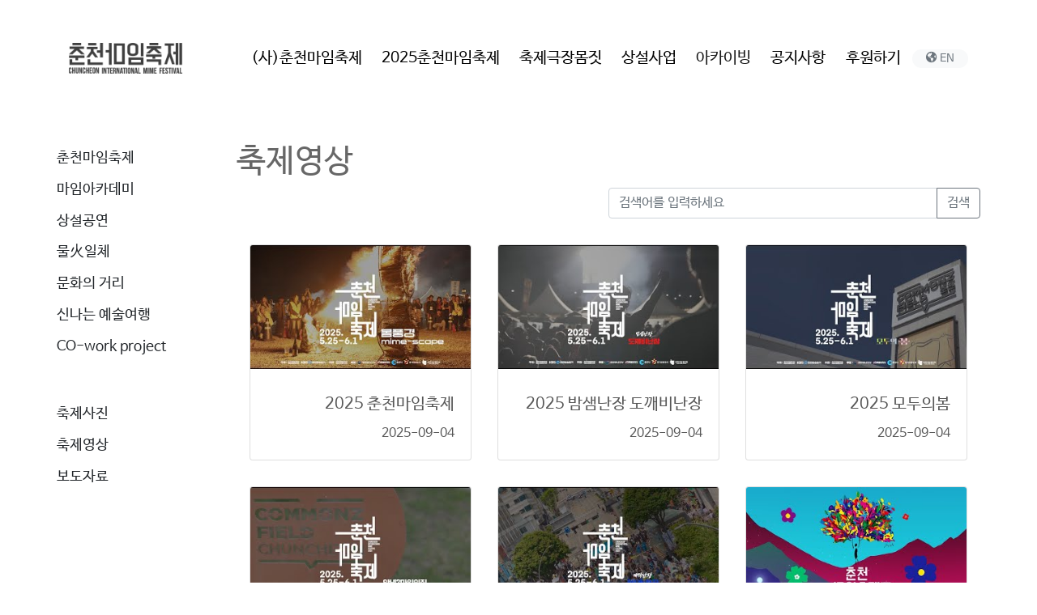

--- FILE ---
content_type: text/html; charset=UTF-8
request_url: http://www.mimefestival.com/library/video
body_size: 4087
content:
<!DOCTYPE html>
<html lang="kr">
<head>
  <meta charset="utf-8">
  <meta name="viewport" content="width=device-width, initial-scale=1, shrink-to-fit=no">
  <meta name="description" content="Mime Festival">
  <meta name="author" content="Chuncheon">

  <title>춘천마임축제</title>
  <link rel="stylesheet" href="/plugins/bootstrap/css/bootstrap.min.css">
  <link rel="stylesheet" href="/plugins/fontawesome-free/css/all.min.css">
  <link href="https://cdnjs.cloudflare.com/ajax/libs/fotorama/4.6.4/fotorama.css" rel="stylesheet">
  <link href="https://fonts.googleapis.com/css2?family=Nanum+Gothic:wght@400;700;800&family=Nanum+Myeongjo:wght@400;700;800&display=swap" rel="stylesheet">
  <link rel="stylesheet" href="https://unpkg.com/scroll-hint@latest/css/scroll-hint.css">

  <link rel="stylesheet" href="/assets/css/default.css?v=4">

  <script src="/plugins/jquery/jquery.min.js"></script>
  <script src="/plugins/bootstrap/js/bootstrap.bundle.min.js"></script>
  <script src="https://cdnjs.cloudflare.com/ajax/libs/fotorama/4.6.4/fotorama.js"></script>
  <script src="https://unpkg.com/scroll-hint@latest/js/scroll-hint.min.js"></script>

</head>
<body class="library">


<nav class="navbar navbar-light navbar-expand-lg">
  <div class="container">
    <a class="navbar-brand" href="/"><img src="/assets/img/logo/logo_dark.png" alt="로고"></a>
    <button class="navbar-toggler navbar-toggler-right" type="button" data-toggle="collapse" data-target="#navbarResponsive" aria-controls="navbarResponsive">
      <span class="navbar-toggler-icon"></span>
    </button>

    <div class="collapse navbar-collapse" id="navbarResponsive">
      <ul class="navbar-nav ml-auto">

        <li class="nav-item dropdown ">
          <a class="nav-link dropdown-toggle" href="/introduce/purpose">(사)춘천마임축제</a>
          <div class="dropdown-menu">

              <a class="dropdown-item " href="/introduce/purpose">단체소개</a>



              <a class="dropdown-item " href="/introduce/history">활동연혁</a>



              <a class="dropdown-item " href="/introduce/group">조직구성</a>



              <a class="dropdown-item " href="/archive/mimecitizen">마임시티즌</a>


          </div>
        </li>
        <li class="nav-item dropdown ">
          <a class="nav-link dropdown-toggle" href="/festival/cimf">2025춘천마임축제</a>
          <div class="dropdown-menu">

              <a class="dropdown-item " href="/festival/cimf">춘천마임축제</a>



              <a class="dropdown-item " href="/festival/program">프로그램</a>



              <a class="dropdown-item " href="/festival/artist">아티스트</a>



              <a class="dropdown-item " href="/festival/ticket">티켓</a>



              <a class="dropdown-item " href="/festival/info">안내</a>



              <a class="dropdown-item " href="/festival/support">후원/협력/협찬</a>



              <a class="dropdown-item " href="/festival/made">만든사람들</a>


          </div>
        </li>
        <li class="nav-item dropdown ">
          <a class="nav-link dropdown-toggle" href="/rent/introduce">축제극장몸짓</a>
          <div class="dropdown-menu">

              <a class="dropdown-item " href="/rent/introduce">극장소개</a>



              <a class="dropdown-item " href="/rent/process">대관안내</a>



              <a class="dropdown-item " href="/rent/schedule">대관일정</a>


          </div>
        </li>
        <li class="nav-item dropdown ">
          <a class="nav-link dropdown-toggle" href="/festival/business">상설사업</a>
        </li>
        <li class="nav-item dropdown active">
          <a class="nav-link dropdown-toggle" href="/introduce/archive">아카이빙</a>
          <div class="dropdown-menu">

              <a class="dropdown-item " href="/introduce/archive">춘천마임축제</a>



              <a class="dropdown-item " href="/archive/class">마임아카데미</a>



              <a class="dropdown-item " href="/archive/show">상설공연</a>



              <a class="dropdown-item " href="/archive/waterfire">물火일체</a>



              <a class="dropdown-item " href="/archive/street">문화의 거리</a>



              <a class="dropdown-item " href="/archive/travel">신나는 예술여행</a>



              <a class="dropdown-item " href="/archive/project">CO-work project</a>



              <span class="dropdown-item title"></span>



              <a class="dropdown-item " href="/library/photo">축제사진</a>



              <a class="dropdown-item " href="/library/video">축제영상</a>



              <a class="dropdown-item " href="/library/news">보도자료</a>



              <a class="dropdown-item active" href=""></a>


          </div>
        </li>
        <li class="nav-item dropdown ">
          <a class="nav-link dropdown-toggle" href="/library/notice">공지사항</a>
          <div class="dropdown-menu">

              <a class="dropdown-item " href="/library/notice">행사안내</a>



              <a class="dropdown-item " href="/library/contest">공모/모집/결과</a>


          </div>
        </li>
        <li class="nav-item dropdown ">
          <a class="nav-link dropdown-toggle" href="/library/support">후원하기</a>
          <div class="dropdown-menu">

              <a class="dropdown-item " href="/library/support">후원하기</a>


          </div>
        </li>
        <li class="nav-item">
          <a class="nav-link btn btn-sm btn-light btn-circle py-0 px-3 text-secondary white-space" href="https://mimefestival.blogspot.com" style="display: inline-block;vertical-align: text-top;"><i class="fas fa-globe-americas"></i> EN</a>
        </li>

      </ul>
    </div>
  </div>
</nav>




<!-- sub bg area -->
<div class="container">
  <div class="row">  
    <!-- lnb area -->
    <div class="col-xl-2 col-lg-3 p-0">
      <div class="lnb">
        <div class="lnb-title d-block d-md-none">아카이빙</div>
        <div class="list-group">

            <li class="dropdown-item  ">
              
              <a href="/introduce/archive">춘천마임축제</a>


            </li>

            <li class="dropdown-item  ">
              
              <a href="/archive/class">마임아카데미</a>


            </li>

            <li class="dropdown-item  ">
              
              <a href="/archive/show">상설공연</a>


            </li>

            <li class="dropdown-item  ">
              
              <a href="/archive/waterfire">물火일체</a>


            </li>

            <li class="dropdown-item  ">
              
              <a href="/archive/street">문화의 거리</a>


            </li>

            <li class="dropdown-item  ">
              
              <a href="/archive/travel">신나는 예술여행</a>


            </li>

            <li class="dropdown-item  ">
              
              <a href="/archive/project">CO-work project</a>


            </li>

            <li class="dropdown-item  title">
              
              


            </li>

            <li class="dropdown-item  ">
              
              <a href="/library/photo">축제사진</a>


            </li>

            <li class="dropdown-item  ">
              
              <a href="/library/video">축제영상</a>


            </li>

            <li class="dropdown-item  ">
              
              <a href="/library/news">보도자료</a>


            </li>

            <li class="dropdown-item active ">
              
              <a href=""></a>


            </li>
        </div>
      </div>
    </div>
    <!-- content area -->
    <div class="col-xl-10 col-lg-9 contents">
<h2 id="history">축제영상</h2>

<div class="row no-gutters">
    <div class="col-lg-6 offset-lg-6">

      <form name="form1" method="get">
        <div class="input-group mb-3">
          <input type="text" class="form-control" placeholder="검색어를 입력하세요" name="keyword" value="">
          <div class="input-group-append">
            <button class="btn btn-outline-secondary" type="submit">검색</button>
          </div>
        </div>
      </form>
    </div>




          <div class="col-md-12 col-lg-4">
            <div class="card gallery" onclick="location.href='videoView?no=968'">
              <img class="card-img-top" src="https://i.ytimg.com/vi/OlOefp_oSJc/mqdefault.jpg" alt="2025 춘천마임축제 Image">
              <div class="card-body">
                <h5 class="card-title">2025 춘천마임축제</h5>
                <!--  -->
                <p class="card-text">2025-09-04</p>
                <!--  -->
              </div>
            </div>
          </div>

          <div class="col-md-12 col-lg-4">
            <div class="card gallery" onclick="location.href='videoView?no=967'">
              <img class="card-img-top" src="https://i.ytimg.com/vi/Vw9oBVNZ230/mqdefault.jpg" alt="2025 밤샘난장 도깨비난장 Image">
              <div class="card-body">
                <h5 class="card-title">2025 밤샘난장 도깨비난장</h5>
                <!--  -->
                <p class="card-text">2025-09-04</p>
                <!--  -->
              </div>
            </div>
          </div>

          <div class="col-md-12 col-lg-4">
            <div class="card gallery" onclick="location.href='videoView?no=966'">
              <img class="card-img-top" src="https://i.ytimg.com/vi/ED1Fd8MZpZk/mqdefault.jpg" alt="2025 모두의봄 Image">
              <div class="card-body">
                <h5 class="card-title">2025 모두의봄</h5>
                <!--  -->
                <p class="card-text">2025-09-04</p>
                <!--  -->
              </div>
            </div>
          </div>

          <div class="col-md-12 col-lg-4">
            <div class="card gallery" onclick="location.href='videoView?no=965'">
              <img class="card-img-top" src="https://i.ytimg.com/vi/cYXy5e42PYQ/mqdefault.jpg" alt="2025 안녕? 마임의집 Image">
              <div class="card-body">
                <h5 class="card-title">2025 안녕? 마임의집</h5>
                <!--  -->
                <p class="card-text">2025-09-04</p>
                <!--  -->
              </div>
            </div>
          </div>

          <div class="col-md-12 col-lg-4">
            <div class="card gallery" onclick="location.href='videoView?no=938'">
              <img class="card-img-top" src="https://i.ytimg.com/vi/6-CkAoA0tKM/mqdefault.jpg" alt="2025 개막난장 아!水라장 Image">
              <div class="card-body">
                <h5 class="card-title">2025 개막난장 아!水라장</h5>
                <!--  -->
                <p class="card-text">2025-08-28</p>
                <!--  -->
              </div>
            </div>
          </div>

          <div class="col-md-12 col-lg-4">
            <div class="card gallery" onclick="location.href='videoView?no=811'">
              <img class="card-img-top" src="https://i.ytimg.com/vi/T1BPPddiKYw/mqdefault.jpg" alt="2025 춘천마임축제 스팟 Image">
              <div class="card-body">
                <h5 class="card-title">2025 춘천마임축제 스팟</h5>
                <!--  -->
                <p class="card-text">2025-04-18</p>
                <!--  -->
              </div>
            </div>
          </div>

          <div class="col-md-12 col-lg-4">
            <div class="card gallery" onclick="location.href='videoView?no=964'">
              <img class="card-img-top" src="https://i.ytimg.com/vi/noqcJJ1M11c/mqdefault.jpg" alt="2024 그룹난장 - 걷다보는마임 Image">
              <div class="card-body">
                <h5 class="card-title">2024 그룹난장 - 걷다보는마임</h5>
                <!--  -->
                <p class="card-text">2025-03-13</p>
                <!--  -->
              </div>
            </div>
          </div>

          <div class="col-md-12 col-lg-4">
            <div class="card gallery" onclick="location.href='videoView?no=963'">
              <img class="card-img-top" src="https://i.ytimg.com/vi/D0h93zUoyhI/mqdefault.jpg" alt="2024 그룹난장 - 신지핌;입춘 Image">
              <div class="card-body">
                <h5 class="card-title">2024 그룹난장 - 신지핌;입춘</h5>
                <!--  -->
                <p class="card-text">2025-03-12</p>
                <!--  -->
              </div>
            </div>
          </div>

          <div class="col-md-12 col-lg-4">
            <div class="card gallery" onclick="location.href='videoView?no=962'">
              <img class="card-img-top" src="https://i.ytimg.com/vi/jfypyWpdzSg/mqdefault.jpg" alt="2024 그룹난장 - 봄;정령의 행차 Image">
              <div class="card-body">
                <h5 class="card-title">2024 그룹난장 - 봄;정령의 행차</h5>
                <!--  -->
                <p class="card-text">2025-03-11</p>
                <!--  -->
              </div>
            </div>
          </div>

          <div class="col-md-12 col-lg-4">
            <div class="card gallery" onclick="location.href='videoView?no=961'">
              <img class="card-img-top" src="https://i.ytimg.com/vi/zuveY9XFY8Y/mqdefault.jpg" alt="2024 그룹난장 - 건배;VIVA LA VIDA Image">
              <div class="card-body">
                <h5 class="card-title">2024 그룹난장 - 건배;VIVA LA VIDA</h5>
                <!--  -->
                <p class="card-text">2025-03-10</p>
                <!--  -->
              </div>
            </div>
          </div>

          <div class="col-md-12 col-lg-4">
            <div class="card gallery" onclick="location.href='videoView?no=960'">
              <img class="card-img-top" src="https://i.ytimg.com/vi/NkAzi4wZRPs/mqdefault.jpg" alt="2024 그룹난장 - 봄이 오는 길, 우뚝 Image">
              <div class="card-body">
                <h5 class="card-title">2024 그룹난장 - 봄이 오는 길, 우뚝</h5>
                <!--  -->
                <p class="card-text">2025-03-09</p>
                <!--  -->
              </div>
            </div>
          </div>

          <div class="col-md-12 col-lg-4">
            <div class="card gallery" onclick="location.href='videoView?no=959'">
              <img class="card-img-top" src="https://i.ytimg.com/vi/kU79tIIpfeo/mqdefault.jpg" alt="2024 그룹난장 - 만화경 Image">
              <div class="card-body">
                <h5 class="card-title">2024 그룹난장 - 만화경</h5>
                <!--  -->
                <p class="card-text">2025-03-08</p>
                <!--  -->
              </div>
            </div>
          </div>

          <div class="col-md-12 col-lg-4">
            <div class="card gallery" onclick="location.href='videoView?no=958'">
              <img class="card-img-top" src="https://i.ytimg.com/vi/Qw4WFSNodkw/mqdefault.jpg" alt="2024 그룹난장 - 우석훈 코미디 단편선 Image">
              <div class="card-body">
                <h5 class="card-title">2024 그룹난장 - 우석훈 코미디 단편선</h5>
                <!--  -->
                <p class="card-text">2025-03-07</p>
                <!--  -->
              </div>
            </div>
          </div>

          <div class="col-md-12 col-lg-4">
            <div class="card gallery" onclick="location.href='videoView?no=957'">
              <img class="card-img-top" src="https://i.ytimg.com/vi/DTxG2uUDZB8/mqdefault.jpg" alt="2024 그룹난장 - 소양 Image">
              <div class="card-body">
                <h5 class="card-title">2024 그룹난장 - 소양</h5>
                <!--  -->
                <p class="card-text">2025-03-06</p>
                <!--  -->
              </div>
            </div>
          </div>

          <div class="col-md-12 col-lg-4">
            <div class="card gallery" onclick="location.href='videoView?no=956'">
              <img class="card-img-top" src="https://i.ytimg.com/vi/cNTJEhUXYKo/mqdefault.jpg" alt="2024 그룹난장 - 서커스 난장 Image">
              <div class="card-body">
                <h5 class="card-title">2024 그룹난장 - 서커스 난장</h5>
                <!--  -->
                <p class="card-text">2025-03-05</p>
                <!--  -->
              </div>
            </div>
          </div>

          <div class="col-md-12 col-lg-4">
            <div class="card gallery" onclick="location.href='videoView?no=955'">
              <img class="card-img-top" src="https://i.ytimg.com/vi/j-DaAMDH3zs/mqdefault.jpg" alt="2024 그룹난장 - 벌룬 난장 Image">
              <div class="card-body">
                <h5 class="card-title">2024 그룹난장 - 벌룬 난장</h5>
                <!--  -->
                <p class="card-text">2025-03-03</p>
                <!--  -->
              </div>
            </div>
          </div>

          <div class="col-md-12 col-lg-4">
            <div class="card gallery" onclick="location.href='videoView?no=954'">
              <img class="card-img-top" src="https://i.ytimg.com/vi/LELUtYMPj38/mqdefault.jpg" alt="2024 그룹난장 - 페스티벌 난장 Image">
              <div class="card-body">
                <h5 class="card-title">2024 그룹난장 - 페스티벌 난장</h5>
                <!--  -->
                <p class="card-text">2025-03-02</p>
                <!--  -->
              </div>
            </div>
          </div>

          <div class="col-md-12 col-lg-4">
            <div class="card gallery" onclick="location.href='videoView?no=953'">
              <img class="card-img-top" src="https://i.ytimg.com/vi/OnT5NSjyWD4/mqdefault.jpg" alt="2024 그룹난장 기록영상 Image">
              <div class="card-body">
                <h5 class="card-title">2024 그룹난장 기록영상</h5>
                <!--  -->
                <p class="card-text">2025-03-01</p>
                <!--  -->
              </div>
            </div>
          </div>

          <div class="col-md-12 col-lg-4">
            <div class="card gallery" onclick="location.href='videoView?no=689'">
              <img class="card-img-top" src="https://i.ytimg.com/vi/A3x0pHKMib8/mqdefault.jpg" alt="2024 춘천마임축제 Image">
              <div class="card-body">
                <h5 class="card-title">2024 춘천마임축제</h5>
                <!--  -->
                <p class="card-text">2024-07-23</p>
                <!--  -->
              </div>
            </div>
          </div>

          <div class="col-md-12 col-lg-4">
            <div class="card gallery" onclick="location.href='videoView?no=682'">
              <img class="card-img-top" src="https://i.ytimg.com/vi/upUYrzFYjjQ/mqdefault.jpg" alt="2024 불의도시;도깨비난장 Image">
              <div class="card-body">
                <h5 class="card-title">2024 불의도시;도깨비난장</h5>
                <!--  -->
                <p class="card-text">2024-07-19</p>
                <!--  -->
              </div>
            </div>
          </div>

          <div class="col-md-12 col-lg-4">
            <div class="card gallery" onclick="location.href='videoView?no=681'">
              <img class="card-img-top" src="https://i.ytimg.com/vi/T54j7jnvI58/mqdefault.jpg" alt="2024 봄의도시 Image">
              <div class="card-body">
                <h5 class="card-title">2024 봄의도시</h5>
                <!--  -->
                <p class="card-text">2024-07-17</p>
                <!--  -->
              </div>
            </div>
          </div>

          <div class="col-md-12 col-lg-4">
            <div class="card gallery" onclick="location.href='videoView?no=680'">
              <img class="card-img-top" src="https://i.ytimg.com/vi/AxXWfIKAsd0/mqdefault.jpg" alt="2024 물의도시;아!水라장 Image">
              <div class="card-body">
                <h5 class="card-title">2024 물의도시;아!水라장</h5>
                <!--  -->
                <p class="card-text">2024-07-16</p>
                <!--  -->
              </div>
            </div>
          </div>

          <div class="col-md-12 col-lg-4">
            <div class="card gallery" onclick="location.href='videoView?no=626'">
              <img class="card-img-top" src="https://i.ytimg.com/vi/h7SbZMj3GdU/mqdefault.jpg" alt="2024 문화도시박람회 X 춘천마임축제 Image">
              <div class="card-body">
                <h5 class="card-title">2024 문화도시박람회 X 춘천마임축제</h5>
                <!--  -->
                <p class="card-text">2024-05-15</p>
                <!--  -->
              </div>
            </div>
          </div>

          <div class="col-md-12 col-lg-4">
            <div class="card gallery" onclick="location.href='videoView?no=530'">
              <img class="card-img-top" src="https://i.ytimg.com/vi/TpjA5JfLu3Q/mqdefault.jpg" alt="2024 춘천마임축제 스팟 Image">
              <div class="card-body">
                <h5 class="card-title">2024 춘천마임축제 스팟</h5>
                <!--  -->
                <p class="card-text">2024-04-11</p>
                <!--  -->
              </div>
            </div>
          </div>

          <div class="col-md-12 col-lg-4">
            <div class="card gallery" onclick="location.href='videoView?no=507'">
              <img class="card-img-top" src="https://i.ytimg.com/vi/dSGH8-nLdZw/mqdefault.jpg" alt="2024 봄식당 : 리뉴얼 Image">
              <div class="card-body">
                <h5 class="card-title">2024 봄식당 : 리뉴얼</h5>
                <!--  -->
                <p class="card-text">2024-03-28</p>
                <!--  -->
              </div>
            </div>
          </div>

          <div class="col-md-12 col-lg-4">
            <div class="card gallery" onclick="location.href='videoView?no=452'">
              <img class="card-img-top" src="https://i.ytimg.com/vi/ho-jsJ3xiVM/mqdefault.jpg" alt="2023 리노댄펍 Image">
              <div class="card-body">
                <h5 class="card-title">2023 리노댄펍</h5>
                <!--  -->
                <p class="card-text">2023-11-16</p>
                <!--  -->
              </div>
            </div>
          </div>

          <div class="col-md-12 col-lg-4">
            <div class="card gallery" onclick="location.href='videoView?no=409'">
              <img class="card-img-top" src="https://i.ytimg.com/vi/o5S6f6iGWcE/mqdefault.jpg" alt="2023 축제를 만드는 사람들 Image">
              <div class="card-body">
                <h5 class="card-title">2023 축제를 만드는 사람들</h5>
                <!--  -->
                <p class="card-text">2023-07-27</p>
                <!--  -->
              </div>
            </div>
          </div>

          <div class="col-md-12 col-lg-4">
            <div class="card gallery" onclick="location.href='videoView?no=407'">
              <img class="card-img-top" src="https://i.ytimg.com/vi/hHb842l0HtQ/mqdefault.jpg" alt="2023 춘천마임축제 Image">
              <div class="card-body">
                <h5 class="card-title">2023 춘천마임축제</h5>
                <!--  -->
                <p class="card-text">2023-07-19</p>
                <!--  -->
              </div>
            </div>
          </div>

          <div class="col-md-12 col-lg-4">
            <div class="card gallery" onclick="location.href='videoView?no=402'">
              <img class="card-img-top" src="https://i.ytimg.com/vi/qRraiJ36Xrk/mqdefault.jpg" alt="2023 봄의도시 Image">
              <div class="card-body">
                <h5 class="card-title">2023 봄의도시</h5>
                <!--  -->
                <p class="card-text">2023-07-14</p>
                <!--  -->
              </div>
            </div>
          </div>

          <div class="col-md-12 col-lg-4">
            <div class="card gallery" onclick="location.href='videoView?no=403'">
              <img class="card-img-top" src="https://i.ytimg.com/vi/3SI3pbjnXeY/mqdefault.jpg" alt="2023 걷다 보는 마임 Image">
              <div class="card-body">
                <h5 class="card-title">2023 걷다 보는 마임</h5>
                <!--  -->
                <p class="card-text">2023-07-14</p>
                <!--  -->
              </div>
            </div>
          </div>




</div>
    </div>
  </div>
</div>





<!-- Footer -->
<footer class="py-5">
  <div class="container text-left">
  <div class="row no-gutters">
    <div class="col-xl-2">
      <div class="footer-logo"><img src="/assets/img/logo/logo_dark.png" alt="로고"></div>
    </div>
    <div class="col-xl-7 copyright">
       <p class="m-0">강원특별자치도 춘천시 춘천로 112(효자동)축제극장몸짓 (사)춘천마임축제</p>
       <p class="m-0">TEL : 033-242-0585 | FAX : 033-242-0584 | E-MAIL : mimefestival@mimefestival.com</p>
       <p class="m-0">Copyright © 2020-2023 by Chuncheon International Mime festival. ALL RIGHT RESERVED.</p>
    </div>
    <div class="col-xl-3 text-right">
      <a class="footer-sns" target="_blank" href="https://blog.naver.com/mimefun"><img src="/assets/img/sns/naver.png" alt="SNS"></a>
      <a class="footer-sns" target="_blank" href="https://www.facebook.com/festivalmime"><img src="/assets/img/sns/facebook.png" alt="SNS"></a>
      <a class="footer-sns" target="_blank" href="https://www.instagram.com/mimefestival/?hl=ko"><img src="/assets/img/sns/instagram.png" alt="SNS"></a>
      <a class="footer-sns" target="_blank" href="https://www.youtube.com/@chuncheonmime"><img src="/assets/img/sns/youtube.png" alt="SNS"></a>
    </div>
  </div>
  </div><!-- /.container -->
</footer>


<script>
$(function () {
  if($(this).scrollTop()>100){
    $(".fixed-top").addClass('scrolled');
  }
	$(document).scroll(function () {
		var $nav = $(".fixed-top");
		$nav.toggleClass('scrolled', $(this).scrollTop() > $nav.height());
	});
	new ScrollHint('.scroll-hint', {
  		i18n: {scrollable: '좌우로 스크롤'}
	});
});
</script>

<script type="text/javascript" src="//wcs.naver.net/wcslog.js"></script>
<script type="text/javascript">
if(!wcs_add) var wcs_add = {};
wcs_add["wa"] = "258a06c825f3e4";
if(window.wcs) {
  wcs_do();
}
</script>

</body>

</html>

--- FILE ---
content_type: text/css
request_url: http://www.mimefestival.com/assets/css/default.css?v=4
body_size: 4952
content:
@import url("/assets/fonts/NanumBarunGothic/font.css");
/*@import url("/assets/fonts/s-core-dream/s-core-dream.css");*/
/**************** common ****************/
body {font-family: 'NanumBarunGothic', sans-serif;font-size: 12px; min-width: 380px;}
strong{font-family: 'NanumBarunGothic', sans-serif; font-weight: 700}
a{color: inherit;}
a:hover{color: inherit;text-decoration: none;}
.page-link {color: #282879;}
ul li ul{margin-bottom: 1rem;}
ul.s{list-style-type: square;}
.white-space{white-space: nowrap;}
.table {text-align: center; border-color: #ababab;font-size: 1rem;}
.table.view a{color: #676767;}
.table a:hover{text-decoration: underline;}
.table label{margin:0;}
.table caption{display: none;}
.table thead th {vertical-align: middle;border-bottom: 1px solid;background-color: #ffffff;}
.table th{background-color: #f8f8f8;}
.table td, .table th{vertical-align: middle;/* border-right: 1px solid #dee2e6; */}
.table th{white-space: nowrap;}
.table td:first-child, .table th:first-child{border-left: 0}
.table td:last-child, .table th:last-child{border-right: 0}
.table tr td, .table tr th{border-bottom: 1px solid; border-color: #ababab;}
.table ul,.table ol{margin:0;}
.table-line td,.table-line th{border:1px solid;}
.table-bordered th{background-color: #f8f8f8;}

.table.table-style-01 thead th{background-color: #676767;color: #fff;}
.table.table-style-01 th, .table.table-style-01 td{padding: 0.2rem;}
.table.table-style-02 thead th{background-color: #dedede;}

.table.table-style-03 th{background-color: #dedede;}
.table.table-style-03 td{text-align: left}

.btn-primary {
    background-color: #676767;
    border-color: #676767;
}
.btn-primary:hover{
    background-color: #1b1b1b;
}
.badge-purple{
  background-color: #676767;
  color: #fff;
}

.navbar-brand img{max-width: 140px;}

.ul-span-title li{position: relative;}
.ul-span-title .ust-title{position: absolute;}
.ul-span-title .ust-content{position: relative; left: 3rem;}
.pcolor{color:#676767;}
.badge-primary {color: #fff;background-color: #676767;}
.text-primary{color:#676767 !important;}

.btn{vertical-align: baseline;}
.navbar-dark .navbar-nav .nav-link {color: rgba(255,255,255,1);}
.navbar-dark .navbar-nav .active>.nav-link{color: rgba(255,255,255,1);}
.page-item.disabled .page-link{background-color: #eee;}

.contents-text {text-align: left;}
.contents-text table p{margin: 0;}
.contents-text img{max-width: 100%;}
.dropdown-menu {margin: 0;padding: 0.2rem 0;}

.inline-calendar .datepicker{margin:auto;}
.datepicker-inline {width: 100% !important;}
.datepicker-days table{display: inline-block;}

.white-space{white-space: nowrap;}
.linebreak{display: initial;}

.bg-primary {/* background-color: #712933!important; */}
.bg-eee{background-color:#eee;}
.bg-gray{background-color: #f5f5f5;border-top: 1px solid #e9ecef;}

.fc-today{background-color: #f8f8f8;}
.datepicker table tr td.today{background: #f1f1f1 !important;}
.datepicker table tr td.active.active{background: #712933 !important;}

.nav-tabs .nav-item.show .nav-link, .nav-tabs .nav-link.active, .nav-tabs .nav-link:hover{background-color: #712933;color: #eee;}
.nav-tabs .nav-link {border: 0;border-radius:0;background-color: #efefef;}
.nav-tabs {border-top: 1px solid #712933;border-left: 1px solid #712933;}
.nav-tabs .nav-item {border-bottom: 1px solid #712933;border-right: 1px solid #712933}


.alert-secondary {background-color: #efefef;}
.alert-light {border-color: #d6d8db;}
.font-lighter{font-weight: lighter;}


.btn-fluid .btn{border-radius: 0;padding: 15px 10px;}
.btn-fluid .btn{background-color: #eee;border-top: 2px solid #eee;}
.btn-fluid .btn:hover{border-top: 2px solid #ababab;}
.btn-fluid .btn-active{background-color: #dedede;border-top: 2px solid #ababab;}

.btn-icon{position: relative;}
.btn-icon i{position: absolute;right: 11px;line-height: 24px;}
.btn:focus, .btn.focus, input:focus {outline: 0;box-shadow: 0 0 0 0.2rem rgba(113, 41, 51, 0.25) !important;}
.btn-circle{border-radius: 2rem;}
.scroll-hint{padding-bottom: 1rem;}


.overlay:before {
    content: ' ';
    position: absolute;
    top: 0;
    right: 0;
    bottom: 0;
    left: 0;
    z-index: 0;
    background: #212529;
    /*opacity: 0;*/
    opacity: 0.1;
    pointer-events: none;
    transition: ease opacity 300ms 100ms;
}

.rent-info-title{text-align:center;}
.rent-info-title .rent-info-img{margin: 15%;}
.rent-info-title .rent-info-img img{
    background-color: #eee;
    border-radius: 100px;
    padding: 13px;
}
.rent-info-title p{text-align: center}
.rent-step{
    text-align: center;
    background-color: #f5f5f5;
    border:1px solid #d3d3d3;
    border-radius: 10px;
    margin: 7px;
    padding: 10px;
}
.rent-step .rent-step-circle{}
.rent-step .rent-step-title{
    font-size: 12px;
}

.table-responsive.scroll-hint{min-height: 133px;}

.rnb{
    list-style: none;
    margin-top: 10px;
    position: relative;
    right: initial;
    top: initial;
    background: none;
    border: 0;
    width: 100%;
    padding: 0;
    text-align: center;
    z-index: 100;
}
.rnb li{
    display: inline-block;
    border-bottom: none;
    padding: 5px;
    width: 74px;
    vertical-align: top;
    border: 0;
    background-color: #f6f6f6;
    border-radius: 10px;
    margin:4px;
}
.rnb li:last-child{
    border-bottom: 0;
}
.rnb li a{}
.rnb li a .rnb-icon{margin: 10px}
.rnb li a img{
    max-width: 100%;
    display: block;
    margin: 0 auto;

}
.rnb li a span{
    display: block;
    font-size: 11px;
}
.rnb li.only-pc{
    display: none;
}
/**************** header ****************/

.navbar{font-size: 17px;}


.navbar-nav .dropdown-menu {padding: 0;}

/*#navbarResponsive .navbar-nav .nav-item:after { float:right; display: inline-table; color:#29aed7; content: "\2022"; font-size:30px; } 
#navbarResponsive .navbar-nav .nav-item:last-child::after { content:""; }
*/
@media only screen and (min-width: 960px) {
  #navbarResponsive .navbar-nav .nav-item .nav-link {
    padding: 0 0.5em;
  }
  #navbarResponsive .navbar-nav .nav-item:not(:last-child) .nav-link {
    /* border-right: 1px solid #efefef; */
  }
}


.dropdown-item {padding: 0.65rem 1.3rem;}
.bg-light {border-bottom: 1px solid #efefef;background-color: #ffffff!important;}
.navbar-light .navbar-nav .nav-link {color: rgb(0, 0, 0);}
.bg-bar a {color: inherit;}
.bg-bar{color: #656565;/* background: #f5f5f5; *//* border-bottom: 1px solid #efefef; */font-size: 0.7rem;}
.bg-bar ul{padding: 10px 0;text-align: right;margin: 0;}
.bg-bar li{display: inline-block;}
.bg-bar li:before{
display: inline-block;
padding-right: .4rem;
color: #6c757d;
content: ">";
font-family: 'Nanum Gothic';
font-weight: normal;
}
.bg-bar li:first-child:before{content: "";padding-right:0;}
.bg-bar li.active{font-weight: bold}





.fixed-top.scrolled {
  background: rgb(35 35 35 / 0.9);;
  transition: background-color 200ms linear;
}

/*
.navbar-nav li:before{
display: inline-block;
padding-right: .4rem;
color: #6c757d;
content: ">";
font-family: 'Nanum Gothic';
font-weight: normal;
}
.navbar-nav li:first-child:before{content: "";padding-right:0;}

*/
/**************** gnb, lnb ****************/

.navbar-nav{font-family: 'NanumBarunGothic', sans-serif;font-size: 1rem;}
.navbar-nav .nav-item.active > a{font-family: 'NanumBarunGothic', sans-serif !important;}

.navbar-collapse{margin-top: 3rem;}

.dropdown-toggle::after{border:0;}
.dropdown-item.active, .dropdown-item:active,.dropdown-item:hover {background-color: #fff;color: #a22323;font-family: 'NanumBarunGothic', sans-serif !important;}
.dropdown-item.title:hover{color:#575757;}

.lnb {position: sticky;top: 20px;/*header height*/}
.lnb .lnb-title{padding: 0;text-align: left;margin: 0;font-size: 1.1rem;font-weight: 600;color: #575757;font-family: 'NanumBarunGothic', sans-serif;background-color: #eee;text-align: center;padding: 1rem;}
.lnb .dropdown-item{font-size: 1.1rem;padding: 10px 0;font-family: 'NanumBarunGothic', sans-serif;border-bottom: 1px solid #d8d8d8;text-align: center;}


.dropdown-item:first-child{margin-top: 0 !important;}
.dropdown-item.title{font-family: 'NanumBarunGothic', sans-serif;font-weight: 600;margin-top: 2rem;}/*gnb,lnb*/



.sub-bg {display: block;position: relative;height: 100%;margin: auto;box-sizing: border-box;background-color: #cc2411;}

.sub-bg-area{
    position: relative;
    min-height: 164px;
}
.sub-bg-area img{
    width: 100%;
    margin-top: 56px;
}
.sub-bg p {
position: absolute;
top: 0;
text-align: center;
width: 100%;
/*font-size: 1.8em;*/font-size: 0;
padding-top: 2.5rem;
color: #eee;
font-weight: lighter;
background-color: rgba(0, 0, 0, 0.1);
height: 100%;
}


.sub-bg-comment .sbc-title{
    font-family: 'NanumBarunGothic', sans-serif !important;
    margin: 0;
    color: #a1d1eb;
    font-size: 1.5rem;
}
.sub-bg-comment .sbc-subtitle{
    color: #f9d2d4;
}
.sub-bg-comment .sbc-date{
    font-family: 'NanumBarunGothic', sans-serif !important;
    font-size: 1rem;
    color: #feffff;
}

/**************** body ****************/

.container {color: #575757;}
.container .contents {padding: 1.5rem;padding-top: 2rem;padding-bottom: 3rem;}
.contents{border:0;min-height: 400px;font-size: 1rem;}
.contents h2{color: #676767;font-family: 'NanumBarunGothic', sans-serif;font-size: 2rem;}
.contents .subtitle{font-family: 'NanumBarunGothic', serif;color: #676767;font-size: 1.2rem;}

.contents .subtitle2{color: #008265;font-size: 1.2rem;margin-top: 1.5rem;margin-bottom: 0;}
.contents .subtitle3{font-family: 'NanumBarunGothic', serif;color: #008265;font-size: 1.2rem;}
.contents .subtitle strong{font-family: inherit;}



.contents img{max-width: 100%}
.contents p{font-family: 'NanumBarunGothic', sans-serif;}
.contents h3{font-family: 'NanumBarunGothic', sans-serif;font-size: 1.4rem;margin-top: 3rem;}
.contents h4{
    font-size: 1.2rem;
    font-family: 'NanumBarunGothic', sans-serif;
    margin-top: 3rem;
}
.contents h5{
    font-family: 'NanumBarunGothic', sans-serif;
    margin-top: 1.5rem;
}
.contents h6{}

.contents .fotorama{margin-top: 2rem;}
.contents ol, .contents ul {
    padding-left: 1.7rem;
}

.contents dl{font-family: 'NanumBarunGothic', sans-serif;}
.contents dl dt{padding-bottom: 1rem;}


.contents .poster .card{position: relative;}

.contents .poster .card img {
  opacity: 1;
  display: block;
  width: 100%;
  height: auto;
  transition: .5s ease;
  backface-visibility: hidden;
}

.contents .poster .card .middle {
  transition: .5s ease;
  opacity: 0;
  position: absolute;
  top: 50%;
  left: 50%;
  transform: translate(-50%, -50%);
  -ms-transform: translate(-50%, -50%);
  text-align: center;
}
.contents .poster .card small{
  display: block;
  font-weight: 400;
  line-height: 1em;
  margin-top: -1.9em;
  font-size: 50%;
}

.contents .poster .card:hover img, .contents .poster .card.active img {
  opacity: 0.3;
}
.contents .poster .card.active small{display: none;}

.contents .poster .card:hover .middle, .contents .poster .card.active .middle {
  opacity: 1;
}

.contents .poster .card .text {
  background-color: #676767;
  color: white;
  font-size: 0.9rem;
   line-height: 1rem; 
   padding-top: 1.6rem;
  width: 4rem;
  height: 4rem;
  display: inline-block;
  border-radius: 4rem;
}

.contents .year-group{font-size: 1.7rem;font-family: 'NanumBarunGothic', sans-serif;}
.contents .year-group a{    padding: 0 0.9rem;
    display: inline-block;
    border-bottom: 4px solid #575757;
    margin: 1rem 0.2rem;}
.contents .year-group a:hover, .contents .year-group a.active{color: #fff;background: #676767;border-color: #676767;}



.gallery{
  cursor: pointer;
  text-align: right;
  margin: 1rem;
}
.gallery:hover{
  background-color: #eee;
}
.gallery h5.card-title {
    margin-top: .75rem;
}
.gallery h6.card-subtitle {
    font-size: 0.8rem;
}

.archivebox .ab-item{
    text-align: center;
    color: #fff;
    background-color: #757575;
    padding: 1rem 0.5rem;
    margin: 0.5rem 0.5rem;
    background-position: center;
    cursor: pointer;
    }
.archivebox .ab-item h4{
    margin: 0;
}
.archivebox .ab-item h6{
    margin-bottom: 0;
}
.archivebox .ab-item:hover, .archivebox .ab-item.active{background-color: #dadada; color: #000;}

.archivebox .ab-item.ab-img{padding: 0;position: relative;height: 6rem;overflow: hidden;}
.archivebox .ab-item.ab-img img{width: 100%;}
.archivebox .ab-item.ab-img h4{position: absolute;top: 1.7rem;width: 100%;font-family: 'NanumBarunGothic';}
.archivebox .ab-item.ab-img h6{position: absolute;top: 3.8rem;width: 100%;}
.archivebox .ab-item.ab-img:hover {color: #000;}
.archivebox .ab-item.ab-img:hover img{opacity: 0.3}



.archivebox.view{margin-top: 5rem;}
.archivebox.view .ab-item h4{font-size: 1rem;}





.list-made{    border-top: 2px solid #898989;
padding-top: 1em;
margin-top: 2em;}
.list-made .list-team{    border-bottom: 1px solid #eee;}

.item-support{padding: 2rem;margin: 1rem;background-color: #eee; cursor: pointer;}
.item-support:hover{background-color: #ddd;}

/**************** footer ****************/

footer{font-size: 0.8rem;background-color: #fff;color: #d1d1d1;font-weight: lighter;border-top: 1px solid #e8e8e8;}
footer .copyright{text-align: left;}
footer .social-icons{text-align: center;margin-top: 2rem;}
footer .social-icons a{color:#d1d1d1;padding: 0;}
footer .social-icons a:hover{color:#6b6b6b;}
footer .footer-logo{text-align: center;margin-bottom: 1em;}
footer .footer-logo img{width: 130px;}
footer .footer-sns {margin: 2px;}
footer .footer-sns img{width: 30px;}
/**************** main ****************/


.main-top{background: linear-gradient(180deg, rgb(187 36 19) 0%, rgb(187 36 19) 55%);    padding-bottom: 0.2rem;}
.main-effect{display: none;}

.bg-black{
background-color: #000;padding: 2rem 0;
}
.bg-black h3{color: #fff; margin: 0;}

.main-box{
    text-align: right;
    margin-top: 2rem;
    min-height: 300px;
    position: relative;
}
.main-box .sub-bg-comment{
    text-align: left;
    position: absolute;
    left: 136px;
    bottom: 197px;
}
.main-box .main-img{margin-top: 0;max-width: 100%;}
.main-box .mb-comment{}
.main-box .mb-comment .mbc-subtitle{
    font-family: 'NanumBarunGothic', sans-serif;
    color: #e2e2e2;
    font-size: 1.2rem;
}
.main-box .mb-comment .mbc-title{
    font-family: 'NanumBarunGothic', sans-serif;
    color: #ffffff;
    font-size: 2.2rem;
}
.main-box .mb-comment .mbc-date{
    font-family: 'NanumBarunGothic', sans-serif;
    font-size: 1.2rem;
}
.main-box .mb-img{
    width: 70%;
    margin-top: 1rem;
}
.main-box .mb-text{
    margin-top: 2rem;
    font-size: 1.1rem;
}

.main-box .mb-btn{
    position: absolute;
    bottom: 10px;
    left: 12%;
}

.main-subtitle{
    margin-top: 2rem;
}
.main-history{
    font-size: 1rem;
    line-height: 1.4rem;
    font-family: 'NanumBarunGothic', sans-serif;
}

.main-shortcut-box{margin:0 -1rem;}
.main-shortcut{
    text-align: center;
    position: relative;
    margin: 1rem;
    margin-bottom: 0;
}
.main-shortcut img{width: 100%;}
.main-shortcut:hover img {
  opacity: 0.3;
}
.main-shortcut p{
    position: absolute;
    font-size: 1.6rem;
    font-family: 'NanumBarunGothic', sans-serif;
    position: absolute;
    top: 50%;
    left: 50%;
    transform: translate(-50%, -50%);
    -ms-transform: translate(-50%, -50%);
    text-align: center;
    width: 100%;
    color: #fff;
}
.main-shortcut:hover p{
  color: #333;
}

.main-shortcut p small{font-size: 60%;}

.main-notice{
    position: relative;
    margin-right: 0;
}
.main-notice .btn-more{position: absolute;right: 0;font-size: 2rem;color: #676767;}
.main-border-style{
    border: 2px solid #676767;
    margin: 0;
}
.main-notice ul{
    list-style: none;
    padding-left: 0 !important;
}
.main-notice ul li{
    /* position: relative; */
    padding: 0.5rem 0;
    border-bottom: 1px solid #e0e0e0;
    vertical-align: middle;
}
.main-notice ul li span{
    /* position: absolute; */
    /* right: 0; */
    /* color: #676767; */
    font-weight: bold;
    display: inline-block;
    border-right: 1px solid #e0e0e0;
    margin-right: 1em;
    padding: 0 1em;
}

.main-notice ul li span strong{
  display: block;
  font-size: 1.3em;
  color: #808080;
  margin-top: -0.3em;
}
.main-notice ul li p{
  display: inline-block;
  vertical-align: super;
  margin: 0;
  overflow: hidden;
  text-overflow: ellipsis;
  white-space: nowrap;
  word-break:break-all;
  width: 70%;
}


.box-link{
    color: #e3e3e3;
    font-family: 'NanumBarunGothic', sans-serif;
    position: relative;
    text-align: right;
    margin: 0.8rem;
    background: #3d3d3d;
}
.box-link p{
    display: inline-block;
    position: absolute;
    left: 1rem;
    top: 1rem;
    font-size: 1.2rem;
}
.box-link img{
    display: inline-block;
}

.main-gallery{
    background-image: url(/assets/img/main/gallery.jpg);
    height: 500px;
    background-position: center;
}

.privacy ul li{font-size: 0.8em;}

/**************** subpage ****************/





.photocard .card{margin:1rem;cursor: pointer;}
.photocard .card .card-body{text-align: center; padding: 0.5rem;}
.photocard .card:hover .card-body{background-color:#eee}
.photocard .card .card-body span{display: block;font-weight: lighter;color: #999}
.photoview img{max-width: 100%;min-height: }

.photocard.textbook .card{cursor: initial;}
.photocard.textbook .card:hover .card-body{background-color:inherit;}

.photocard.promotion .card .card-img-top {overflow: hidden;max-height: 220px;}
.photocard.promotion .card .card-img-top img{max-width: 100%;}

.photocard.press .card .card-img-top {overflow: hidden;max-height: 180px;}
.photocard.press .card .card-img-top img{max-width: 100%;}




.video-fluid{width: 100%;}


.sub-bg-area{background-size: cover;margin-right: -15px;margin-left: -15px;background-image: url(/assets/img/2024/sub/01.jpg);}
.introduce .sub-bg-area {background-image: url(/assets/img/2024/sub/01.jpg);}
.archive .sub-bg-area {background-image: url(/assets/img/2024/sub/02.jpg);}
.festival .sub-bg-area {background-image: url(/assets/img/2024/sub/03.jpg);}
.library .sub-bg-area {background-image: url(/assets/img/2024/sub/04.jpg);}
.notice .sub-bg-area {background-image: url(/assets/img/2024/sub/05.jpg);}

/**************** scene theme ****************/
/*.scene .sub-bg {background-image: url(/assets/img/subbg02.jpg);}

.scene .contents h2{color: #008265;}
.scene .contents .subtitle{color: #008265;}

.scene .dropdown-item.active, .scene .dropdown-item:active,.scene .dropdown-item:hover {color: #008265;}
.scene .sub-bg-comment .sbc-title{color: #a3ebb9;}*/





img.lazy {
    display: block;
}


/**************** media style ****************/

@media (min-width: 576px) {
.lnb .list-group {border-bottom: 0;}

.sub-bg{}

}

@media (min-width: 992px) {


body {font-size: 15px;}
.main-top{padding-bottom: 0rem;}
.navbar-nav{font-size: 1.2rem;}

.contents h2{font-size: 2.5rem;}
.contents .subtitle{font-size: 1.6rem;}

.rnb{border-radius: 5px;
    overflow: hidden;
    list-style: none;
    position: fixed;
    right: 10px;
    top: 140px;
    background: #f6f6f6;
    border: 1px solid #d1d1d1;
    width: 90px;
    padding: 0;
    text-align: center;
    z-index: 100;
}
.rnb li{
    background-color: initial;
    border-radius: 0;
    border:0;
    border-bottom: 1px solid #d1d1d1;
    padding: 5px;
    min-height: initial;
    width: 100%;
    margin:0;
}
.rnb li:last-child{
    border-bottom: 0;
}
.rnb li a{}
.rnb li a img{
    width: 65%;
    display: block;
    margin: 0 auto;
}
.rnb li a span{
    display: block;
    font-size: 11px;
    font-weight: bold;
}
.rnb li.only-pc{
    padding: 0;
    display: block;
}
.rnb li.only-pc a{background-color: #bb2413;color: #fff;display: block;padding: 5px;font-size: 14px;font-weight: bold;}

.sub-bg-area{min-height: 320px;}
.sub-bg-area img{width: initial;margin-top: 0;}

.linebreak{display: block;}
.navbar{padding: 3rem 0;}
.navbar-collapse{margin-top: 0;}
.table-responsive{overflow: hidden;}

.table td, .table th{white-space: inherit;}
.lnb {padding-top: 0;margin-top: 2rem; display: block}

.dropdown:hover .dropdown-menu{display:block;}

.container .contents {min-height: 760px;padding: 2rem 0 6rem 2rem;}
.container .contents span.bl{display: block;}

.sub-bg .sub-bg-img{padding-top: 13em;padding-bottom: 1rem;display: block;padding-left: 0;}
.sub-bg-comment{position: absolute;bottom: 1em;color: #fff;right: 1rem;display: block;}
.sub-bg-comment .sbc-title{font-size: 2.5rem;}
.sub-bg-comment .sbc-date{font-size: 1.7rem;}

.main-box .mb-img{width: initial;position: relative;}
.main-box .sub-bg-comment{text-align: left;bottom: 270px;right: initial;left: 340px;font-size: 3rem;}

.lnb .lnb-title {padding: 0;background: transparent;text-align: left;}
.lnb .dropdown-item{text-align: left;border: none;padding: 0.4rem 0;}

.main-box{margin-top: 0;height: 687px;position: relative;overflow: hidden;}

footer .footer-logo{text-align: left;margin-bottom: 0;}

}
@media (min-width: 1200px) {
.main-effect{display:block;background: url(/assets/img/main/effect.png) top right no-repeat;position: absolute;width: 100%;height: 200%;top: 0;z-index: -1;}

.main-notice ul li p{
  width: 80%;
}


}

}

--- FILE ---
content_type: text/css
request_url: http://www.mimefestival.com/assets/fonts/NanumBarunGothic/font.css
body_size: 225
content:
@font-face {
 font-family: 'NanumBarunGothic';
 font-weight: 400;
 src: local("NanumBarunGothic"),
      url(NanumBarunGothicSubset.woff2) format('woff2'),
      url(NanumBarunGothicSubset.woff) format('woff'),
      url(NanumBarunGothicSubset.ttf) format('truetype');
}
@font-face {
 font-family: 'NanumBarunGothic';
 font-weight: 700;
 src: local("NanumBarunGothic Bold"),
      url(NanumBarunGothicBoldSubset.woff2) format('woff2'),
      url(NanumBarunGothicBoldSubset.woff) format('woff'),
      url(NanumBarunGothicBoldSubset.ttf) format('truetype');
}
@font-face {
 font-family: 'NanumBarunGothic';
 font-weight: 300;
 src: local("NanumBarunGothic Light"),
      url(NanumBarunGothicLightSubset.woff2) format('woff2'),
      url(NanumBarunGothicLightSubset.woff) format('woff'),
      url(NanumBarunGothicLightSubset.ttf) format('truetype');
}
@font-face {
 font-family: 'NanumBarunGothic';
 font-weight: 200;
 src: local("NanumBarunGothic UltraLight"),
      url(NanumBarunGothicUltraLightSubset.woff2) format('woff2'),
      url(NanumBarunGothicUltraLightSubset.woff) format('woff'),
      url(NanumBarunGothicUltraLightSubset.ttf) format('truetype');
}
